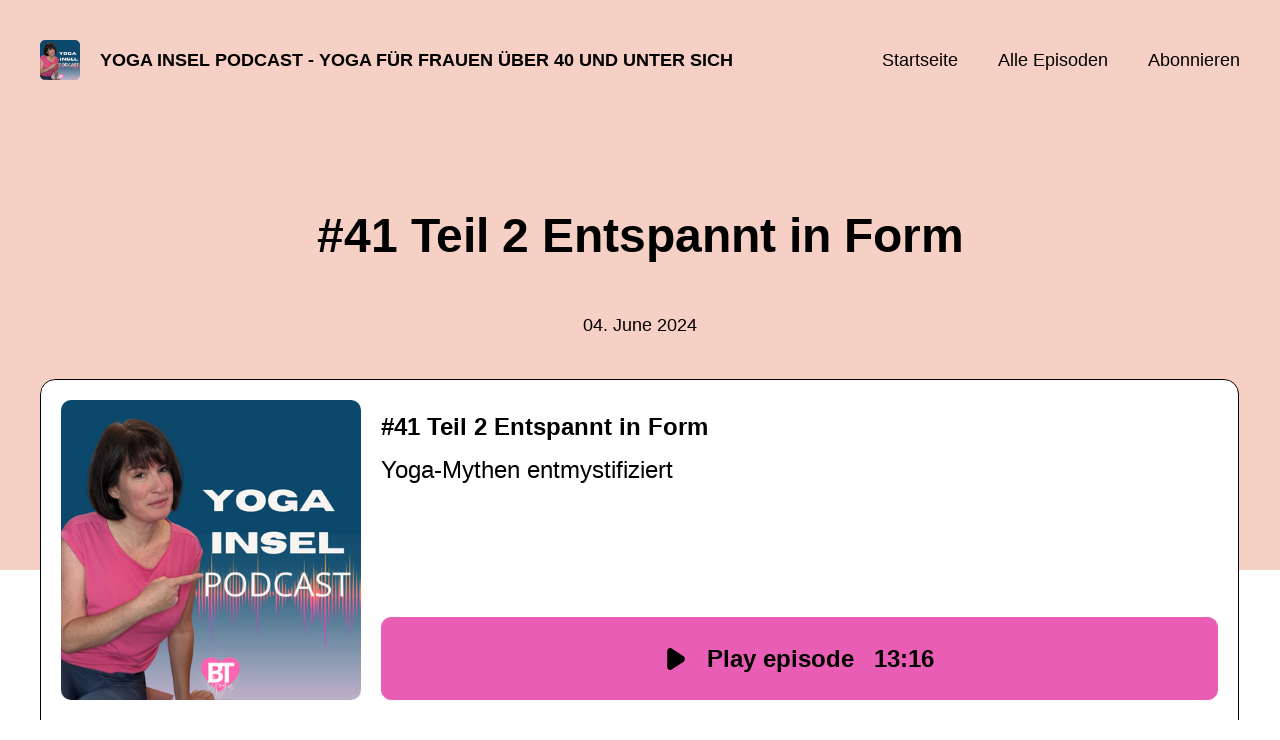

--- FILE ---
content_type: text/html; charset=utf-8
request_url: https://yogainselpodcast.podigee.io/41-new-episode
body_size: 5367
content:
<!DOCTYPE html>
<html lang="de">
  <head>
    <meta charset="utf-8">
    <meta http-equiv="X-UA-Compatible" content="IE=edge,chrome=1">

    <title>
      #41 Teil 2 Entspannt in Form - Yoga Insel Podcast - Yoga für Frauen über 40 und unter sich
    </title>

    <meta name="viewport" content="width=device-width, initial-scale=1">

    <meta content="podigee.com" name="generator" />
<meta content="Willkommen zu Teil 2 unserer Podcastreihe zur Vorbereitung auf den Welt-Yogatag am 21. Juni! 🎉 

Heute dreht sich alles um Yoga-Mythen. Wir beleuchten, was wirklich hinter den gängigen Vorurteilen steckt und räumen mit Missverständnissen auf. 🔍✨" name="description" />
<meta content="Britta Teutsch" name="author" />
<meta name="keywords" />

    <meta property="og:title" content="#41 Teil 2 Entspannt in Form" />
<meta property="og:description" content="Willkommen zu Teil 2 unserer Podcastreihe zur Vorbereitung auf den Welt-Yogatag am 21. Juni! 🎉 

Heute dreht sich alles um Yoga-Mythen. Wir beleuchten, was wirklich hinter den gängigen Vorurteilen steckt und räumen mit Missverständnissen auf. 🔍✨" />
<meta property="og:type" content="website" />
<meta property="og:url" content="https://yogainselpodcast.podigee.io/41-new-episode" />
<meta property="og:image" content="https://images.podigee-cdn.net/0x,s5yZiUMgdb9GkS0Re2udBdS-davFVHv7jTA7r9ZmNH90=/https://main.podigee-cdn.net/uploads/u36574/6569b791-a3df-4511-a4ca-0dc460bb36f2.png" />
<meta property="og:site_name" content="Yoga Insel Podcast - Yoga für Frauen über 40 und unter sich" />
<meta name="twitter:card" content="summary_large_image" />
<meta name="twitter:url" content="https://yogainselpodcast.podigee.io/41-new-episode" />
<meta name="twitter:title" content="#41 Teil 2 Entspannt in Form" />
<meta name="twitter:description" content="Willkommen zu Teil 2 unserer Podcastreihe zur Vorbereitung auf den Welt-Yogatag am 21. Juni! 🎉 

Heute dreht sich alles um Yoga-Mythen. Wir beleuchten, was wirklich hinter den gängigen Vorurteilen steckt und räumen mit Missverständnissen auf. 🔍✨" />
<meta name="twitter:image" content="https://images.podigee-cdn.net/0x,s5yZiUMgdb9GkS0Re2udBdS-davFVHv7jTA7r9ZmNH90=/https://main.podigee-cdn.net/uploads/u36574/6569b791-a3df-4511-a4ca-0dc460bb36f2.png" />
<meta name="twitter:player" content="https://yogainselpodcast.podigee.io/41-new-episode/embed?context=social" />
<meta name="twitter:player:stream" content="https://audio.podigee-cdn.net/1488742-m-dfa4ea8fdcb67dc43c3a5d97a569b8b9.m4a?source=social" />
<meta name="twitter:player:stream:content_type" content="audio/aac" />
<meta itemprop="name" content="#41 Teil 2 Entspannt in Form" />
<meta itemprop="description" content="Willkommen zu Teil 2 unserer Podcastreihe zur Vorbereitung auf den Welt-Yogatag am 21. Juni! 🎉 

Heute dreht sich alles um Yoga-Mythen. Wir beleuchten, was wirklich hinter den gängigen Vorurteilen steckt und räumen mit Missverständnissen auf. 🔍✨" />
<meta itemprop="image" content="https://images.podigee-cdn.net/0x,s5yZiUMgdb9GkS0Re2udBdS-davFVHv7jTA7r9ZmNH90=/https://main.podigee-cdn.net/uploads/u36574/6569b791-a3df-4511-a4ca-0dc460bb36f2.png" />

      <meta name="apple-itunes-app" content="app-id=https://podcasts.apple.com/us/podcast/yoga-insel-podcast/id1610744139">

    <link rel="canonical" href="https://yogainselpodcast.podigee.io/41-new-episode">
    <link rel="icon" href="/assets/favicons/favicon-96x96-e595067f367308346f53dde5921f8c405a8768e68e5594a49009ca9e6d6666fe.png" type="image/png">

    <link rel="stylesheet" href="/assets/fontawesome-49b2499398529056d550aba5dd2a0e0565f65ff3d8f9005d4891f6de96024560.css" media="all" />
    
    <link rel="stylesheet" href="/assets/blog-7233c08c7e31d828b4368f0c1b41ab74e3b3a711221bd9a75ddb45177323836a.css" media="all" />
      <link rel="stylesheet" media="all" href="/stylesheets/application.css"></link>

    <meta name="csrf-param" content="authenticity_token" />
<meta name="csrf-token" content="Ui_9ecbWUbad539MonAhCacmWvoCBvfGxW8Z6p79341kHJvLuQAmefYRrtpF2Tczk_BA75cRT_vsV6UUj7Nb1w" />
    <script src="/assets/custom/application-217344c0fb04361f546c6e6e17d19e5928b553492351fe8bfcf795629596a7bf.js"></script>
      <script src="/assets/custom/calculation-fa9f88c7088a44ff115989b382b5fe135baeee84568af256c09249f14133a070.js" color="#db4615"></script>
      <script src="/assets/custom/follow-hub-97b12e83ec0b2478be2191cc8b7cfbd66233877899ef419dccea124b1df73574.js" feedUrl="https://yogainselpodcast.podigee.io/feed/mp3" followUsData="{&quot;itunes&quot;:&quot;https://podcasts.apple.com/us/podcast/yoga-insel-podcast/id1610744139&quot;,&quot;spotify&quot;:&quot;https://open.spotify.com/show/3cre8XxomUJhUIqnpZwTaP&quot;,&quot;deezer&quot;:&quot;https://www.deezer.com/show/3416442&quot;,&quot;podimo&quot;:null,&quot;steady&quot;:null,&quot;tune_in_radio&quot;:null,&quot;iheart&quot;:null,&quot;pandora&quot;:null,&quot;overcast&quot;:null,&quot;podcast_addict&quot;:null,&quot;pocket_casts&quot;:null,&quot;listen_notes&quot;:null,&quot;amazon&quot;:null}" translations="{&quot;copy_url&quot;:&quot;URL kopieren&quot;,&quot;description&quot;:&quot;Erhalte automatisch neue Episoden auf dein Endgerät.&quot;,&quot;for_all&quot;:&quot;Windows, Android, MacOS, iOS&quot;,&quot;for_mac&quot;:&quot;MacOS, iOS für iPhone, iPad&quot;,&quot;more&quot;:&quot;Mehr Apps&quot;,&quot;recommended&quot;:&quot;Empfohlene Apps&quot;,&quot;tab_ios&quot;:&quot;iPhone oder iPad&quot;,&quot;tab_android&quot;:&quot;Android&quot;,&quot;tab_desktop&quot;:&quot;Desktop&quot;,&quot;title&quot;:&quot;Folge uns und verpasse keine Episode&quot;}" icons="{&quot;applepodcasts&quot;:&quot;/assets/follow_hub_icons/applepodcasts-1c3ad9c94d49291c2065c3bd38e49f1c40c41962871e7836fb7efeac3be3eee3.svg&quot;,&quot;castbox&quot;:&quot;/assets/follow_hub_icons/castbox-baf793cae2e63b4784d6e85d9eb7daec49a69ab7ac6705e2a25886cb8abe664d.svg&quot;,&quot;deezer&quot;:&quot;/assets/follow_hub_icons/deezer-eb456e3f64a35aaee6a58e3d1d125b1c0a8e95618f6e9f116e294f2bdfe70b0c.svg&quot;,&quot;iheart&quot;:&quot;/assets/follow_hub_icons/iheart-97872de27e884f5d7d57bf1db69a27858ac19d92363400c2b6a55284d6b3e202.svg&quot;,&quot;listennotes&quot;:&quot;/assets/follow_hub_icons/listennotes-4d5374d26e009f09bf89a9c034d59f30e32dc9f7413f76f6b88da78c71e2e47c.svg&quot;,&quot;overcast&quot;:&quot;/assets/follow_hub_icons/overcast-cf3e0f8743dcdf7bdf1b5028131883eac388de9913d7f2e837f2f183173ca29f.svg&quot;,&quot;pandora&quot;:&quot;/assets/follow_hub_icons/pandora-0599ebedb497df8bf738fa3b079725e8fe03cd5bd2f9eaf5bca1ef3aebc49e33.svg&quot;,&quot;pocketcasts&quot;:&quot;/assets/follow_hub_icons/pocketcasts-e7a62f208e565293677b6a8816c6e499c2143d2d36ba9a8c20d5b54034cae3e4.svg&quot;,&quot;podcastaddict&quot;:&quot;/assets/follow_hub_icons/podcastaddict-79ec32a78a1eacacd45453a4e0f6815de6b529119cdb80636da2605df8586fad.svg&quot;,&quot;podimo&quot;:&quot;/assets/follow_hub_icons/podimo-df9d03c2cc8c237c1df076bf4cbd722b5a0c33df02c6a849d387c067e01f4802.svg&quot;,&quot;rss&quot;:&quot;/assets/follow_hub_icons/rss-19e71a571792990ccb5820046a926bfccaaa3cc7b3ac8d03525c4cded15691f6.svg&quot;,&quot;spotify&quot;:&quot;/assets/follow_hub_icons/spotify-468c9f7a196af5151a0a55df9a48b861827c9aa2fc7514e120e68fea51df7b60.svg&quot;,&quot;steady&quot;:&quot;/assets/follow_hub_icons/steady-1a0be2864067e014a69cb1e559a5985268be9c8b34d25fbb792a7238ca9a7a37.svg&quot;,&quot;tuneinradio&quot;:&quot;/assets/follow_hub_icons/tuneinradio-ad18d536b9d5f0086c32e4db729af0c7e1db113b6649a5097114596ea96e7df3.svg&quot;}"></script>

    <script src="https://player.podigee-cdn.net/podcast-player/javascripts/podigee-podcast-player-direct.js" class="podigee-podcast-player-direct"></script>

    <link rel="alternate" type="application/rss+xml" title="#41 Teil 2 Entspannt in Form - Yoga Insel Podcast - Yoga für Frauen über 40 und unter sich" href="https://yogainselpodcast.podigee.io/feed/mp3"></link>


    
  </head>

  <body id="blog" class="">

    

<header id="main-header">
  <div class="navbar-container">
    <nav class="navbar">
      <a class="navbar__left" href="/">
        
        <img alt="Yoga Insel Podcast - Yoga für Frauen über 40 und unter sich" src="https://images.podigee-cdn.net/1400x,s5yZiUMgdb9GkS0Re2udBdS-davFVHv7jTA7r9ZmNH90=/https://main.podigee-cdn.net/uploads/u36574/6569b791-a3df-4511-a4ca-0dc460bb36f2.png" class="podcast-cover" />
        
        
        <div class="podcast-title">Yoga Insel Podcast - Yoga für Frauen über 40 und unter sich</div>
      </a>
      <div class="navbar__right">
        <input type="checkbox" id="menu-btn" />
        <label id="mobile-menu-toggle" class="mobile-menu-toggle" aria-label="Menu" for="menu-btn">
          <span></span><span></span><span></span>
        </label>
        <div id="nav-links" class="nav-links-container">
          <ul class="nav-links">
            <li id="home-link">
              <a href="/">Startseite</a>
            </li>
            <li id="episodes-link">
              <a href="/episodes">Alle Episoden</a>
            </li>
            <li id="subscribe-link">
              <a href="#subscribe">Abonnieren</a>
            </li>
            
            <div class="mobile-actions">
              <div class="headline">Lust auf einen eigenen Podcast?</div>
              <a href="https://www.podigee.com/de/podcast-mit-podigee-starten?utm_source=podigee&utm_medium=referral&utm_campaign=w-de-de-podcastblog&utm_term=Yoga+Insel+Podcast+-+Yoga+f%C3%BCr+Frauen+%C3%BCber+40+und+unter+sich" class="button">Jetzt kostenlos ausprobieren</a>
            </div>
            
          </ul>
        </div>
      </div>
    </nav>
  </div>
</header>

<main><article class="episode">
  <header>
    <div class="container container-900 text-center">
      <h1>#41 Teil 2 Entspannt in Form</h1>
      <time> <span class="js-podigee-timestamp podigee-timestamp" data-timestamp="1717477200" data-format="%d. %B %Y"></span><noscript><span>2024-06-04 05:00:00 UTC</span></noscript> </time>
    </div>
  </header>
  <section class="episode-media-player">
    <div class="container"><script class='podigee-podcast-player' data-configuration='https://yogainselpodcast.podigee.io/41-new-episode/embed?context=website' src='https://player.podigee-cdn.net/podcast-player/javascripts/podigee-podcast-player.js'></script>
</div>
  </section>

  <section class="episode-shownotes-transcript">
    
    <div class="container container-900">
      <div class="episode-show-notes">
        <h2>Shownotes</h2>
        
        <p>Willkommen zu Teil 2 unserer Podcastreihe zur Vorbereitung auf den Welt-Yogatag am 21. Juni! 🎉 </p>
<p>Heute dreht sich alles um Yoga-Mythen. Wir beleuchten, was wirklich hinter den gängigen Vorurteilen steckt und räumen mit Missverständnissen auf. 🔍✨</p>
<p>In dieser Folge erfährst du:</p>
<p>Warum Yoga für jeden zugänglich ist, unabhängig von sportlicher oder körperlicher Fitness. 🧘‍♂️💪</p>
<p>Dass Yoga nicht spooky oder sektenartig ist und keine religiösen Verpflichtungen mit sich bringt. 🚫🔮</p>
<p>Wie Yoga Körper, Geist und Seele in Einklang bringt und dabei das Nervensystem reguliert. 🧘‍♀️🧠</p>
<p>Persönliche Geschichten und Anekdoten über die positiven Veränderungen durch Yoga. 📖💖</p>
<p>Die wissenschaftlichen Gründe hinter der Praxis, wie das OM-Singen und seine Wirkung auf unser Nervensystem. 🔬🎶</p>
<p>Exklusive Inhalte und Überraschungen:
Melde dich für meinen Newsletter an, um am 21. Juni eine spezielle Überraschung zum Welt-Yogatag zu erhalten. 🎁 Bleib dran und lass dir das nicht entgehen! Hier anmelden.</p>
<p>Wenn dir diese Folge gefallen hat, hinterlasse bitte eine Bewertung ⭐️ auf der Plattform, über die du diesen Podcast hörst. </p>
<p>Deine Meinung ist mir wichtig! 💬 Falls du auf YouTube zuhörst, freue ich mich über deinen Kommentar unter dem Video. 👇</p>
<p>Sei nächste Woche wieder dabei, wenn ich in Folge 3 über meine Yoga-Aha-Momente aus 14 Jahren Yoga-Dasein spreche. Das solltest du nicht verpassen! 🎙️🗓️</p>
<p>Connect with me:</p>
<p>Newsletter Anmeldung 📨
<a href="https://elopage.com/s/Empowerfrau/Video_Nackenentspannung">https://elopage.com/s/Empowerfrau/Video_Nackenentspannung</a></p>
<p>YouTube 🎥
<a href="http://www.youtube.com/@BrittaTeutsch">www.youtube.com/@BrittaTeutsch</a></p>
<p>Instagram 📸
instagram.com/britta.teutsch</p>
<p>Bleib großartig und bis zur nächsten Folge! 🌟</p>
         
      </div>
    </div>
     
  </section>

   <section class="episode-comments">
  <div class="container container-900">
    

    <div class='new-comment'>
<a name='comments'></a>
<h4>
Neuer Kommentar
</h4>
<form action="/blog/comments" accept-charset="UTF-8" method="post"><input value="1488742" autocomplete="off" type="hidden" name="comment[episode_id]" id="comment_episode_id" />
<input value="false" autocomplete="off" type="hidden" name="comment[network]" id="comment_network" />
<div class='field'>
<label class="honig" for="comment_nickname">Name</label>
<input class="honig" autocomplete="off" placeholder="Name oder Pseudonym" type="text" name="comment[nickname]" id="comment_nickname" />
</div>
<div class='field'>
<label class="honig" for="comment_content">Kommentar</label>
<textarea class="honig" pattern=".{10,}" rows="8" autocomplete="off" placeholder="Kommentar" name="comment[content]" id="comment_content">
</textarea>
</div>
<div class='field'>
<label for="comment_nicknamec0dcf378d0df2a79a4da">Name oder Pseudonym
</label><input required="required" autocomplete="off" placeholder="Joe Hörer" type="text" name="comment[nicknamec0dcf378d0df2a79a4da]" id="comment_nicknamec0dcf378d0df2a79a4da" />
<div class='hint'>
<small>
Dein Name oder Pseudonym (wird öffentlich angezeigt)
</small>
</div>
</div>
<div class='field'>
<label for="comment_content2944a81ad5f68d10115e">Kommentar
</label><textarea required="required" autocomplete="off" pattern=".{10,}" rows="8" placeholder="Tolle Episode!" name="comment[content2944a81ad5f68d10115e]" id="comment_content2944a81ad5f68d10115e">
</textarea>
<div class='hint'>
<small>
Mindestens 10 Zeichen
</small>
</div>
</div>
<div class='field'>
<div>
<small>
Durch das Abschicken des Formulars stimmst du zu, dass der Wert unter "Name oder Pseudonym" gespeichert wird und öffentlich angezeigt werden kann. Wir speichern keine IP-Adressen oder andere personenbezogene Daten. Die Nutzung deines echten Namens ist freiwillig.
</small>
</div>
<button class='button'>
Abschicken
</button>
</div>
</form></div>

  </div>
</section>
 
</article>

<section class="subscribe" id="subscribe"></section>

</main>

<footer>
  
  <div class="container">
    
    <h2 class="footer__text">Lust auf einen eigenen Podcast?</h2>
    <a href="https://www.podigee.com/de/podcast-mit-podigee-starten?utm_source=podigee&utm_medium=referral&utm_campaign=w-de-de-podcastblog&utm_term=Yoga+Insel+Podcast+-+Yoga+f%C3%BCr+Frauen+%C3%BCber+40+und+unter+sich" rel="nofollow" class="button footer__button">Jetzt kostenlos ausprobieren</a>
    

    <ul class="unstyled d-flex footer__nav">
       
    </ul>

    
    <div class="footer__logo">
      <a href="https://www.podigee.com/de/podcast-mit-podigee-starten?utm_source=podigee&utm_medium=referral&utm_campaign=w-de-de-podcastblog&utm_term=Yoga+Insel+Podcast+-+Yoga+f%C3%BCr+Frauen+%C3%BCber+40+und+unter+sich" rel="nofollow">
        <img alt="Podigee logo" src="https://main.podigee-cdn.net/website-assets/footer-podigee-logo-text-horizontal.svg" />
      </a>
    </div>
    
    
    <div class="footer__copyright">&copy; </div>
    
  </div>
  
</footer>

<!-- inject:js -->
<script>"use strict";(function(){var __webpack_modules__={"./files/javascripts/index.js":
/*!************************************!*\
      !*** ./files/javascripts/index.js ***!
      \************************************/
function filesJavascriptsIndexJs(){eval('(function () {\n  window.addEventListener("load", function () {\n    var homeLink = document.getElementById("home-link");\n    var episodesLink = document.getElementById("episodes-link");\n    var mobileMenuToggle = document.getElementById("mobile-menu-toggle");\n    var followUsLink = document.getElementById("subscribe-link");\n    var menuBtn = document.getElementById("menu-btn");\n    var announcement = document.getElementById("announcement");\n\n    if (window.location.pathname === "/") {\n      homeLink.classList.add("active");\n    } else if (window.location.pathname === "/episodes") {\n      episodesLink.classList.add("active");\n    }\n\n    if (announcement) {\n      menuBtn.addEventListener("change", function (e) {\n        if (e.target.checked) {\n          announcement.style.display = "none";\n        } else {\n          announcement.style.display = "block";\n        }\n      });\n    }\n\n    mobileMenuToggle.addEventListener("click", function () {\n      document.documentElement.style.overflow = !!!document.documentElement\n        .style.overflow\n        ? "hidden"\n        : null;\n    });\n\n    if (followUsLink) {\n      followUsLink.addEventListener("click", function () {\n        menuBtn.checked = false;\n        document.documentElement.style.overflow = null;\n      });\n    }\n\n    var url = new URL(window.location.href);\n    var auth = url.searchParams.get("auth");\n\n    if(auth) {\n      var now = new Date();\n      var time = now.getTime();\n      now.setTime(time + 86400000); // + 24 hours\n      document.cookie = `auth=${auth}; expires=${now.toUTCString()};`;\n    }\n  });\n})();\n\n\n//# sourceURL=webpack://podigee-theme-sdk/./files/javascripts/index.js?')}},__webpack_exports__={};__webpack_modules__["./files/javascripts/index.js"]()})();</script>
<!-- endinject -->


  </body>
</html>
